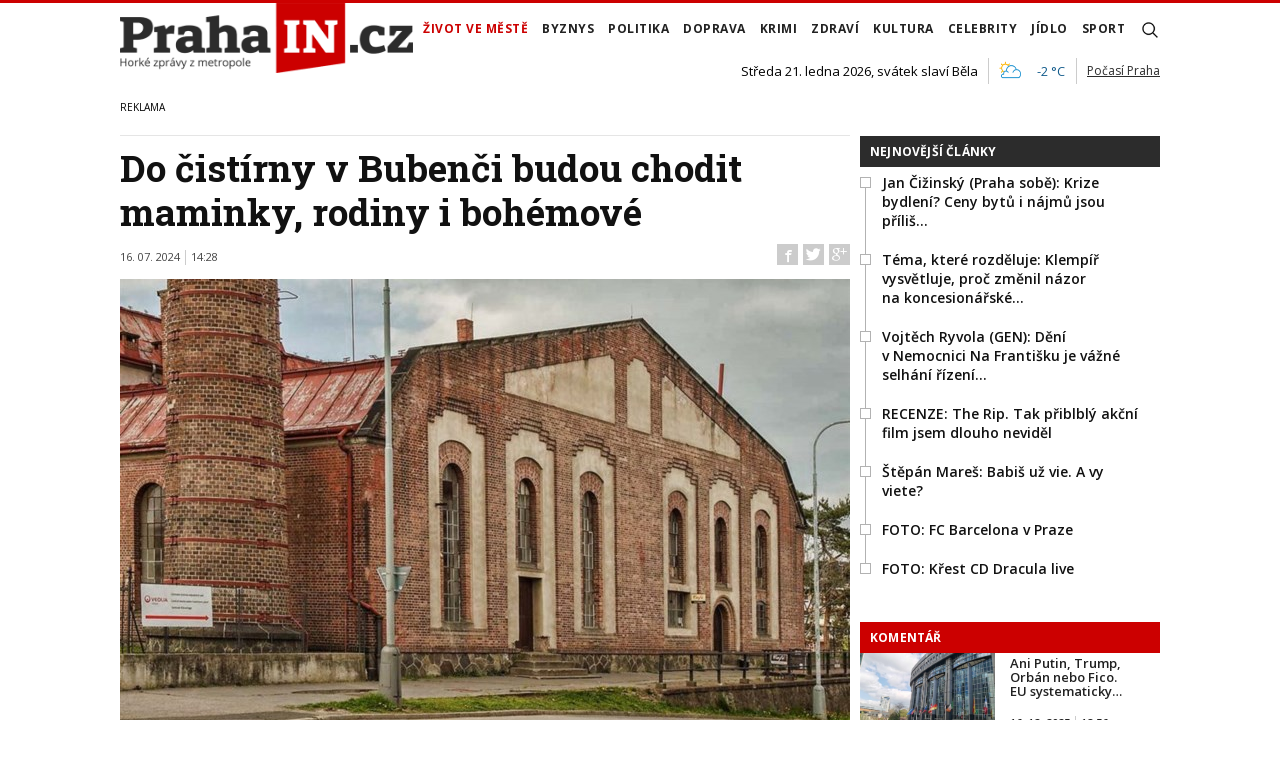

--- FILE ---
content_type: text/html; charset=utf-8
request_url: https://www.prahain.cz/zivot-ve-meste/do-cistirny-v-bubenci-budou-chodit-maminky-rodiny-i-bohemove-19401.html
body_size: 23382
content:


<!DOCTYPE html>

<html xmlns="http://www.w3.org/1999/xhtml" xmlns:og="http://ogp.me/ns#" xmlns:fb="http://ogp.me/ns/fb#">
<head>
<base href="https://www.prahain.cz" />
<title>
	Do čistírny v Bubenči budou chodit maminky, rodiny i bohémové | PrahaIN
</title><meta http-equiv="content-language" content="cs" /><meta http-equiv="content-type" content="text/html; charset=utf-8" />
<meta name="szn:permalink" content="www.prahain.cz/zivot-ve-meste/do-cistirny-v-bubenci-budou-chodit-maminky-rodiny-i-bohemove-19401.html"/>
<meta name="szn:image" content="https://www.prahain.cz/images/theme/thumbs/szn/20231221134128_Image.ashx_2.jpeg"/>
<link rel="image_src" href="https://www.prahain.cz/images/theme/img4fb/20231221134128_Image.ashx_2.jpeg" />
<meta property="twitter:card" content="summary_large_image"/><meta name="viewport" content="width=device-width, initial-scale=1.0" />
<meta property="twitter:image:src" content="https://www.prahain.cz/images/theme/img4fb/20231221134128_Image.ashx_2.jpeg"/>
<meta property="og:image" content="https://www.prahain.cz/images/theme/img4fb/20231221134128_Image.ashx_2.jpeg"/>
<meta property="og:image:width" content="730"/>
<meta property="og:image:height" content="382"/><meta id="metaRobots" name="robots" content="all" /><meta name="format-detection" content="telephone=no" /><link rel="icon" type="image/png" href="../images/assets/favicon/favicon32.png" sizes="32x32" />
<meta property="twitter:title" content="Do čistírny v Bubenči budou chodit maminky, rodiny i bohémové"/><link rel="alternate" type="application/rss+xml" title="RSS" href="//dev.prahain.cz/rss.xml" /><link rel="preconnect" href="https://fonts.googleapis.com" /><link rel="preconnect" href="https://fonts.gstatic.com" crossorigin="" /><link href="https://fonts.googleapis.com/css2?family=Open+Sans:ital,wght@0,300;0,400;0,500;0,600;0,700;0,800;1,300;1,400;1,500;1,600;1,700;1,800&amp;family=Roboto+Slab:wght@100;300;400;500;600;700;800;900&amp;display=swap" rel="stylesheet" />
	<script type="text/javascript" src="js/fce.js?21"></script>
	
<script type="text/javascript">
	var icuPageSection = 'zivot-ve-meste',
		icuDisablePersonalizedAds = false,
		sznUser=false;
</script>
<!-- ========================================================= 
     00. - sznUser=both 20251218.0.1.GEM CM_CMP
     ========================================================= -->
<!-- =========================================================
     0. PRECONNECT & PREFETCH (Optimalizace rychlosti)
     ========================================================= -->
<link rel="dns-prefetch" href="//pagead2.googlesyndication.com">
<link rel="dns-prefetch" href="//securepubads.g.doubleclick.net">
<link rel="dns-prefetch" href="//www.googletagmanager.com">

<link rel="preconnect" href="https://pagead2.googlesyndication.com" crossorigin>
<link rel="preconnect" href="https://securepubads.g.doubleclick.net" crossorigin>
<link rel="preconnect" href="https://www.googletagmanager.com" crossorigin>

<!-- =========================================================
     1. GCMv2 DEFAULT CONFIG (Musí být úplně nahoře!)
     ========================================================= -->
<script>
  var sspLinkExists = true;
  window.dataLayer = window.dataLayer || [];
  function gtag(){ dataLayer.push(arguments); }

  // Výchozí stav – vše DENIED, čekáme na update z CMP
  gtag('consent','default',{
    'ad_storage':'denied',
    'analytics_storage':'denied',
    'ad_user_data':'denied',
    'ad_personalization':'denied',
    'wait_for_update':500
  });

  // Bezpečnostní pojistka pro v2
  gtag('set','ads_data_redaction',true);
</script>

<!-- =========================================================
     2. CONSENTMANAGER CMP (Semi-automatic)
     ========================================================= -->
<script type="text/javascript" data-cmp-ab="1" src="https://cdn.consentmanager.net/delivery/js/semiautomatic.min.js" data-cmp-cdid="9639d63932272" data-cmp-host="b.delivery.consentmanager.net" data-cmp-cdn="cdn.consentmanager.net" data-cmp-codesrc="0"></script>

<!-- =========================================================
     3. GA4 (GTAG.js)
     ========================================================= -->
<script async src="https://www.googletagmanager.com/gtag/js?id=G-6GE6YG2TDG"></script>
<script>
  // gtag/dataLayer už jsou definované výše v GCMv2 bloku
  gtag('js',new Date());
  gtag('config','G-6GE6YG2TDG');
</script>

<!-- =========================================================
     4. další partneři
     ========================================================= -->
<script src="https://ssp.seznam.cz/static/js/ssp.js"></script><!-- =========================================================
     00 - sznUser=false 20251218.0.1.GEM CM_CMP
     ========================================================= -->
<!-- =========================================================
     4. GOOGLE AD MANAGER (GPT.js)
     ========================================================= -->
<script async src="https://securepubads.g.doubleclick.net/tag/js/gpt.js"></script>
<script>
  window.googletag = window.googletag || {cmd: []};

  googletag.cmd.push(function() {
    var pubads = googletag.pubads();

    // Získání ID z cookie __gads pro targeting
    // 20251106 14.0.GEM: Ponecháno beze změny. PPID nastavení.
    const gadsCookie = document.cookie
      .split('; ')
      .find(row => row.startsWith('__gads='))
      ?.split('=')[1];

    if (gadsCookie) {
      googletag.pubads().setPublisherProvidedId(gadsCookie);
    }

    //
    // Mappingy slotů
    //
    // ===== FINÁLNÍ SIZE MAPPINGY (NA ZÁKLADĚ MĚŘENÍ A STRATEGIE - OPRAVENO) =====
    //

    // Mapping pro hlavní horizontální bannery (Leaderboard)
    var horizontalBannerMapping = googletag.sizeMapping()
      .addSize([0, 0], [])
      .addSize([320, 0], [[320, 100], [300, 100], [320, 50], [300, 50]])
      .addSize([728, 0], [[728, 90], [336, 280], [300, 250]])
      .addSize([992, 0], [[970, 310], [970, 250], [970, 90], [728, 90]])
      .build();

    // Mapping pro Skyscraper v článku. Aktivní POUZE od 992px.
    var articleSkyScraperMapping = googletag.sizeMapping()
      .addSize([0, 0], [])
      .addSize([992, 0], [[300, 600], [160, 600], [300, 250]])
      .build();

    // MAPPING PRO JEDNOTKY V ČLÁNKU (BAB) - max. šířka 660px
    var inArticleBottomMapping = googletag.sizeMapping()
      .addSize([0, 0], [])
      .addSize([320, 0], ['fluid', [320, 480], [300, 250], [336, 280], [320, 100], [300, 100], [320, 50], [300, 50]])
      .addSize([480, 0], ['fluid', [320, 480], [480, 320], [468, 60], [336, 280], [300, 250]])
      .addSize([728, 0], ['fluid', [580, 400], [480, 320], [336, 280], [300, 250]]) // Max šířka je 580px
      .build();

    // MAPPING JEN PRO PI_BA_ART (bez fluid)
    var baArtMapping = googletag.sizeMapping()
      .addSize([0, 0], [])
      .addSize([320, 0], [[300, 250], [336, 280], [320, 100], [300, 100], [320, 50], [300, 50]])
      .addSize([480, 0], [[480, 320], [468, 60], [336, 280], [300, 250]])
      .addSize([728, 0], [[580, 400], [480, 320], [336, 280], [300, 250]]) // Max šířka 580px
      .build();

    // MAPPING PRO FULLWIDTH JEDNOTKU (BBB)
    var fullwidthBottomMapping = googletag.sizeMapping()
      .addSize([0, 0], [])
      .addSize([320, 0], ['fluid', [320, 480], [300, 250], [336, 280], [320, 100], [300, 100], [320, 50], [300, 50]])
      .addSize([480, 0], ['fluid', [320, 480], [480, 320], [468, 60], [336, 280], [300, 250]])
      .addSize([728, 0], ['fluid', [728, 90], [580, 400], [480, 320], [336, 280], [300, 250]])
      .addSize([992, 0], ['fluid', [970, 310], [970, 250], [728, 90], [580, 400], [480, 320], [336, 280], [300, 250]])
      .build();

    //
    // ===== FINÁLNÍ DEFINICE SLOTŮ =====
    //

    // Horní Leaderboard v článku
    googletag.defineSlot(
      '/23310023448/PI_LEA_ART',
      [[970, 310], [970, 250], [970, 90], [728, 90], [336, 280], [300, 250], [320, 100], [300, 100], [320, 50], [300, 50]],
      'div-gpt-ad-1753112101078-0'
    ).defineSizeMapping(horizontalBannerMapping).addService(googletag.pubads());

    // Skyscraper v článku (pouze desktop)
    googletag.defineSlot(
      '/23310023448/PI_SS_ART_1',
      [[300, 600], [160, 600], [300, 250]],
      'div-gpt-ad-1753112698368-0'
    ).defineSizeMapping(articleSkyScraperMapping).addService(googletag.pubads());

    // Bottom Article Board (BAB) - OMEZENÝ MAPPING + fluid
    googletag.defineSlot(
      '/23310023448/PI_BAB_ART',
      ['fluid', [580, 400], [480, 320], [468, 60], [336, 280], [320, 480], [300, 250], [320, 100], [300, 100], [320, 50], [300, 50]],
      'div-gpt-ad-1753113133484-0'
    ).defineSizeMapping(inArticleBottomMapping).addService(googletag.pubads());

    // Bottom Wallpaper (BA) - VLASTNÍ MAPPING (bez fluid)
    googletag.defineSlot(
      '/23310023448/PI_BA_ART',
      [[580, 400], [480, 320], [468, 60], [336, 280], [300, 250], [320, 100], [300, 100], [320, 50], [300, 50]],
      'div-gpt-ad-1753114477551-0'
    ).defineSizeMapping(baArtMapping).addService(googletag.pubads());

    // Big Bottom Banner (BBB) - FULLWIDTH MAPPING + fluid
    googletag.defineSlot(
      '/23310023448/PI_BBB_ART',
      ['fluid', [970, 310], [970, 250], [728, 90], [580, 400], [480, 320], [468, 60], [336, 280], [320, 480], [300, 250], [320, 100], [300, 100], [320, 50], [300, 50]],
      'div-gpt-ad-1753114986394-0'
    ).defineSizeMapping(fullwidthBottomMapping).addService(googletag.pubads());

    //
    // Společné nastavení
    //
    googletag.pubads().enableLazyLoad({
      fetchMarginPercent: 150,
      renderMarginPercent: 5,
      mobileScaling: 1.2
    });
    googletag.pubads().enableSingleRequest();
    googletag.pubads().collapseEmptyDivs();
    googletag.enableServices();

  });  // konec googletag.cmd.push
</script>

<!-- Caroda video player -->
<script src="https://publisher.caroda.io/videoPlayer/caroda.min.js?ctok=0f18e94b05474967666a52" crossorigin="anonymous" defer></script>

<!-- EndOf sznUser=false only v20251218 (20251229 oprava var_map PI_BA_ART --><link id="mstyles" type="text/css" rel="stylesheet" href="../css/style.css" />
<script src="//d.seznam.cz/recass/js/sznrecommend-measure.min.js" data-webid="696"></script>

<script src="//d.seznam.cz/recass/js/sznrecommend.min.js"></script>

<script type="text/javascript" src="//d21-a.sdn.cz/d_21/sl/3/loader.js"></script>
<meta name="description" content="Nejlepší nabídku nakonec podal spolek Petrohradský kolektiv, pod jehož taktovkou začne občerstvení v bubenečské čistírně fungovat od konce letošního srpna." /></head>
<body id="bd">
    <form method="post" action="/zivot-ve-meste/do-cistirny-v-bubenci-budou-chodit-maminky-rodiny-i-bohemove-19401.html" id="form1">
<div class="aspNetHidden">
<input type="hidden" name="__EVENTTARGET" id="__EVENTTARGET" value="" />
<input type="hidden" name="__EVENTARGUMENT" id="__EVENTARGUMENT" value="" />
<input type="hidden" name="__VIEWSTATE" id="__VIEWSTATE" value="/[base64]" />
</div>

<script type="text/javascript">
//<![CDATA[
var theForm = document.forms['form1'];
if (!theForm) {
    theForm = document.form1;
}
function __doPostBack(eventTarget, eventArgument) {
    if (!theForm.onsubmit || (theForm.onsubmit() != false)) {
        theForm.__EVENTTARGET.value = eventTarget;
        theForm.__EVENTARGUMENT.value = eventArgument;
        theForm.submit();
    }
}
//]]>
</script>


<script src="/WebResource.axd?d=vxoGIo6TtxLG7s_L9S_dh2TVSE7QCxwfRYtQ6zNT4szhBmwIW2AEGM2FvECRDeB-4fZaEq5XsIdUIkHIrRquJLCSgteb6dxdyeljuDLtuLQ1&amp;t=638286137964787378" type="text/javascript"></script>


<script type="text/javascript">
//<![CDATA[
function volaniServeru(arg, context){WebForm_DoCallback('ctl00',arg,odpovedServeru,"",null,false); }//]]>
</script>

<div class="aspNetHidden">

	<input type="hidden" name="__VIEWSTATEGENERATOR" id="__VIEWSTATEGENERATOR" value="7AA0C435" />
	<input type="hidden" name="__SCROLLPOSITIONX" id="__SCROLLPOSITIONX" value="0" />
	<input type="hidden" name="__SCROLLPOSITIONY" id="__SCROLLPOSITIONY" value="0" />
</div>
	<div id="msgPlace" class="jGrowl center"></div>
	<div id="clona"></div>
	
	<div id="dimensions"></div>
	<div id="adm-info"></div>

	<div id="fb-root"></div>
	<script async defer crossorigin="anonymous" src="https://connect.facebook.net/cs_CZ/sdk.js#xfbml=1&version=v12.0" nonce="ZdR329ow"></script>

	<div class="page">

		<nav>
			<div class="wrapper">

				<div id="pnlLogo" class="pnl-logo">
					<div id="logo"><a href="https://www.prahain.cz"><span>PrahaIN</span></a></div>

</div>
				<div id="mMenu" class="main-menu-cont">
				<ul id="main-menu">
				<li class="sel"><a class="sel" href="https://www.prahain.cz/zivot-ve-meste/">Život ve&nbsp;městě</a></li>
				<li><a href="https://www.prahain.cz/byznys/">Byznys</a></li>
				<li><a href="https://www.prahain.cz/politika/">Politika</a></li>
				<li><a href="https://www.prahain.cz/doprava/">Doprava</a>
					<ul>
					</ul>
				</li>
				<li><a href="https://www.prahain.cz/krimi/">Krimi</a>
					<ul>
					</ul>
				</li>
				<li><a href="https://www.prahain.cz/zdravi/">Zdraví</a></li>
				<li><a href="https://www.prahain.cz/kultura/">Kultura</a>
					<ul>
					</ul>
				</li>
				<li><a href="https://www.prahain.cz/celebrity/">Celebrity</a></li>
				<li><a href="https://www.prahain.cz/jidlo/">Jídlo</a></li>
				<li><a href="https://www.prahain.cz/sport/">Sport</a>
					<ul>
					</ul>
				</li>
<li class="mobile-only"><a href="https://www.prahain.cz/komentare/">Komentáře</a></li>			</ul>

</div>

				<div class="mob-menu-btn"><span></span><span></span><span></span><span></span></div>
				<div class="menu-srch-ic"><span>search</span></div>

				<div id="pnlPageInfo" class="pnl-page-info">
	<div class="svatek">Středa 21. ledna 2026, svátek slaví Běla</div><div class="pocasi-container"><script type="text/javascript" src="//www.in-pocasi.cz/pocasi-na-web/pocasi-na-web.php?typ=light&amp;layout=pruh&amp;region=14&amp;barva-den=222222&amp;barva-teplota=125b8b&amp;dni=1"></script><a target="_blank" href="//www.in-pocasi.cz/predpoved-pocasi/cz/praha/praha-324/" title="In-počasí">Počasí Praha</a></div>

</div>

				<div id="userArea" class="user-area">

</div>

				<div class="srch-cont">
					<div id="pnlSrch" class="gcse-srch-frm">
			<script async src="https://cse.google.com/cse.js?cx=9a1993e0fb30339a1"></script>
		<div class="gcse-searchbox-only" data-resultsurl="https://www.prahain.cz/vyhledavani/"></div>

</div><!--.gcse-srch-frm-->
				</div><!--.srch-cont-->

			</div><!--.wrapper-->
		</nav>

		<div id="bannerLB" class="leaderboard advert"><!-- /23310023448/PI_LEA_ART -->
<div id="advert-prahain" style="width:1px; height:1px; overflow:hidden; visibility:hidden;"></div>
<div id='div-gpt-ad-1753112101078-0' style='min-width: 300px; min-height: 50px;'>
  <script>
    googletag.cmd.push(function() { googletag.display('div-gpt-ad-1753112101078-0'); });
  </script>
</div></div>

		<div id="pnlArticleTitle" class="h1-title-container">

</div>

		<div class="page-body">

			

	

	<div class="column-container part-top">
		<div id="cphTELO_pnlMainTop" class="column-content">
		<span class="clk-detail-top-line"></span>
			<div class="h1-title-container"><h1 class="article-title">Do&nbsp;čistírny v&nbsp;Bubenči budou chodit maminky, rodiny i&nbsp;bohémové</h1></div>

		<div id="article" class="container">

				<div class="tools">16. 07. 2024<i class="tls-sep"></i>14:28
					<div class="fblb-cont">
						<div class="fb-like" data-href="https://www.prahain.cz/zivot-ve-meste/do-cistirny-v-bubenci-budou-chodit-maminky-rodiny-i-bohemove-19401.html" data-width="" data-layout="button_count" data-action="like" data-size="small" data-share="false"></div>
					</div><!--.fblb-cont-->
					<div class="socnet-iconz">
						<a class="socnet thisclk icon-facebook like-button s_facebook"><span>Facebook</span></a>
						<a class="socnet thisclk icon-twitter like-button s_twitter"><span>Twitter</span></a>
						<a class="socnet thisclk icon-googleplus like-button s_plus"><span>Google Plus</span></a>
					</div><!-- .socnet-iconz -->
				</div><!-- .tools -->
					<div class="clk-image">
						<img src="https://www.prahain.cz/images/theme/20231221134128_Image.ashx_2.jpeg" alt="Do&nbsp;čistírny v&nbsp;Bubenči budou chodit maminky, rodiny i&nbsp;bohémové" width="730" height="455" class="img-responsive" />
					<div class="img-info-down"><span>foto:</span> Stará čistírna odpadních vod 1906, pro média<span class="sep">/</span>Stará čistírna odpadních vod</div>
					</div><!-- .clk-image -->
				<p class="clk-perex">Od&nbsp;1. srpna 2024 převezme společnost Trade centre Praha (TCP) kompletně správu Staré čistírny odpadních vod v&nbsp;Bubenči. Aby byl přechod plynulý, už v&nbsp;květnu začala společnost s&nbsp;hledáním nového provozovatele zdejší kavárny a&nbsp;baru. Vítězem se&nbsp;stal spolek Petrohradská kolektiv, který chce kromě&nbsp;kvalitního občerstvení nabídnout i&nbsp;umění.</p>
				<p>V současné době je areál industriální památky v&nbsp;Bubenči možné navštívit v rámci prohlídek, které návštěvníkům nabízejí pohled na původní prostory i pozůstatky původních technologií. Více informací nabízí web <a href="//www.staracistirna.cz/index.asp" target="_blank">staracistirna.cz</a>. V areálu funguje od roku 2014 také kavárna, která kromě kávy nabízí i drobné občerstvení a v jejích prostorech je možné pořádat menší akce. Vstup je do ní umožněn jak z ulice, tak i přímo z prohlídky. Právě pro ni našlo hlavní město prostřednictvím společnost TCP nového nájemce.</p>
<p>Tomu původnímu, spolku Továrna, už vloni neprodloužilo smlouvu. Jak jsme informovali <a href="../zivot-ve-meste/praha-neprodlouzi-pronajem-stare-cistirny-odpadnich-vod-celi-kritice-16231.html" target="_blank">ZDE</a>, postup města kritizoval ČNK ICOMOS, podle kterého magistrát dostatečně nevyjasnil, jak bude s památkou zařazenou na indikativní seznam České republiky pro nominace na zápis do Seznamu světového dědictví UNESCO nakládat.</p>
<p>Cílem otevřeného výběrového řízení, které probíhalo do&nbsp;poloviny června, bylo najít nájemce, který kromě&nbsp;občerstvení a&nbsp;nápojů nabídne i&nbsp;společenské akce. Dle plného znění výběrového řízení webu <a href="//tenderarena.cz/dodavatel/seznam-profilu-zadavatelu/detail/Z0001608/zakazka/706348" target="_blank">Tender arena</a>, bude součástí smlouvy o&nbsp;pronájmu prostor kavárny a&nbsp;stodoly a&nbsp;předzahrádka pro&nbsp;asi 3 stoly.</p>
<h3>Petrohradský kolektiv naváže na&nbsp;letité zkušenosti</h3>
<p>Nejlepší nabídku nakonec podal spolek Petrohradská kolektiv, pod&nbsp;jehož taktovkou začne občerstvení v&nbsp;bubenečské čistírně fungovat od&nbsp;konce letošního srpna. Jak je uvedeno v&nbsp;<a href="//praha.eu/w/stara-cistirna-v-bubenci-dostane-ve-spolupraci-s-petrohradska-kolektiv-novy-kulturni-zivot-i-kavarnu" target="_blank">tiskové zprávě</a> magistrátu, kromě&nbsp;nejvyššího nájemného nabídl vítěz řízení také silný dramaturgický záměr a&nbsp;letité zkušenosti s&nbsp;provozováním úspěšného kulturního centra.</p>
<p>„Kolektiv z&nbsp;Petrohradské nám pomůže realizovat naší vizi, kdy do&nbsp;areálu budou za&nbsp;kulturou a&nbsp;odpočinkem chodit maminky s&nbsp;dětmi přes&nbsp;den, rodiny o&nbsp;víkendech i&nbsp;bohémové po&nbsp;večerech,“ sdělil ve&nbsp;zprávě budoucí šéf Staré čistírny Cyril Holub.</p>
	<div class="related-articles">
		<h2 class="ra-title xs-12">Psali jsme</h2>
		<div class="xl-12 lg-12 md-12 sm-12 xs-12 related-article-cont">
			<div class="related-article ra-alone container">
				<div class="related-article-image xl-4 lg-4 md-4 sm-4 xs-5">
					<a href="https://www.prahain.cz/zivot-ve-meste/debaty-o-budoucnosti-macharova-namesti-pokracuji-19386.html"><img src=" images/theme/thumbs/t1-20230316115325_ubytovna-orechovka_2.jpg" alt="Debaty o&nbsp;budoucnosti Macharova náměstí pokračují" width="240" height="150" /></a>
				</div><!-- .related-article-image -->
				<div class="related-article-text xl-8 lg-8 md-8 sm-8 xs-7" onclick=" articleLink('https://www.prahain.cz/zivot-ve-meste/debaty-o-budoucnosti-macharova-namesti-pokracuji-19386.html')">
					<h2><a href="https://www.prahain.cz/zivot-ve-meste/debaty-o-budoucnosti-macharova-namesti-pokracuji-19386.html">Debaty o&nbsp;budoucnosti Macharova náměstí pokračují</a></h2>
					<p class="ra-perex">Macharovo náměstí ve&nbsp;Střešovicích je předmětem debat už od&nbsp;roku 2017. Právě tehdy začala radnice se&nbsp;snahou místo zvelebit a&nbsp;zrekonstruovat.&#8230;</p>
				<div class="panel tools">
					<div class="tls-dtm">15. 07. 2024<i class="tls-sep"></i>12:11</div>
					<a class="sekce" href="https://www.prahain.cz/zivot-ve-meste/">Život ve městě</a>
				</div><!--.panel.tools-->
				</div><!--.related-article-text-->
			</div><!--.related-article-->
		</div><!--.related-article-cont-->
	</div><!--.related-articles-->

<h3>Z&nbsp;Bubenče se&nbsp;stane pulzující umělecké centrum</h3>
<p>Nový nájemce totiž provozuje rezidenci pro&nbsp;zahraniční umělce v&nbsp;areálu nedaleké Chittussiho nemocnice. Jedním ze&nbsp;záměrů je pak oba provozy propojit a&nbsp;navázat na&nbsp;znalost blízkého okolí. Projekt Petrohradská kolektiv byl dle <a href="//petrohradskakolektiv.com/PROJECT" target="_blank">webu</a> založen v&nbsp;roce 2015 jako ateliérový komplex pro&nbsp;umělce, designéry a&nbsp;tvůrce z&nbsp;příbuzných oborů.</p>
<p>Za&nbsp;projektem, který letos oslavil devátou sezónu, stojí zakladatelé Edita Štrajtová a&nbsp;Daniel Konopáč, kterým se&nbsp;podařilo vytvořit platformu mezioborové spolupráce tuzemské i&nbsp;zahraniční umělecké scény.</p>
<p>„Máme velkou radost z&nbsp;příležitosti být součástí nového týmu v&nbsp;objektu Národní kulturní památky Stará čistírna odpadních vod Bubeneč a&nbsp;podílet se&nbsp;na&nbsp;projektu nového kulturního, uměleckého a&nbsp;gastro spotu Čistírna poblíž Stromovky, navazujícího na&nbsp;naše aktivity kulturní platformy Petrohradská kolektiv. O&nbsp;to více, že objekt Staré čistírny leží v&nbsp;těsné blízkostí umělecké komunity našeho nedávno otevřeného centra uměleckých rezidencí a&nbsp;tvůrčího prostoru Tusculum Prague sídlící v&nbsp;areálu Chittussiho nemocnice. Věříme, že naše desetileté zkušenosti s&nbsp;dočasným využitím budov a&nbsp;rozvojem kulturní a&nbsp;umělecké platformy Petrohradská kolektiv na&nbsp;Praze 10 budou cenným přínosem pro&nbsp;vytvoření nového, pulzujícího centra současné pražské kulturní a&nbsp;umělecké scény v&nbsp;pražské Bubenči,“ uvedl ve&nbsp;zprávě předseda spolku Petrohradská kolektiv Daniel Konopáč.</p>
<h3>Areál se&nbsp;má otevřít veřejnosti</h3>
<p>Významnou roli při&nbsp;posuzování nabídek hrál podnikatelský koncept a&nbsp;referencemi podpořená schopnost vytvořit ve&nbsp;Staré čistírně přirozené zázemí pro&nbsp;kulturu a&nbsp;relaxaci a&nbsp;přitáhnout tak lidi z&nbsp;blízkého okolí i&nbsp;celé Prahy. K provozní části konceptu bylo přihlíženo z 20 procent. Stejnou váhu měl dramaturgický záměr a reference. Zbylá 40procentní váha byla tvořena nabídkovou cenou. Nájemné bude tvořené obratovou a pevnou složkou. Zatímco pevnou složku navrhl v rámci soutěže zájemce, obratové nájemné je určeno jako 7procentní část z měsíčního obratu provozovny.</p>
<p>„Chceme areál v&nbsp;co největší míře otevřít veřejnosti. Věříme, že dosavadní zkušenosti a&nbsp;renomé našeho nového nájemce pomůžou tomu, aby Starou čistírnu a&nbsp;její jedinečný genius loci (znovu) objevila. Oblast Papírenské ulice je momentálně v&nbsp;podstatě okrajová, nijak zvlášť lákavá a&nbsp;nerezidenční oblast,” dodal v&nbsp;tiskové zprávě Cyril Holub.</p>
<p>Stará čistírna odpadních vod v Praze Bubenči slouží mimo jiné jako významný doklad historie architektury, techniky a vodohospodářství. Postavena byla v letech 1901 až 1906 jakožto poslední článek pražské stokové sítě a svému účelu, čištění většiny odpadních vody města, sloužila až do roku 1967, kdy ji nahradila Ústřední čistírna odpadních vod na Císařském ostrově.</p>
				<div class="cistic"></div>
				<div id="end-of-article-marker"></div>

<div class="bottom-article-banner advert"><!-- /23310023448/PI_BAB_ART -->
<div id='div-gpt-ad-1753113133484-0' style='min-width: 728px; min-height: 60px;'>
  <script>
    googletag.cmd.push(function() { googletag.display('div-gpt-ad-1753113133484-0'); });
  </script>
</div></div><!-- .bottom-article-banner -->
				<div class="tools after-text">autor: <a href="https://www.prahain.cz/autor/tiskova-zprava-a-houbova.htm" class="clkAutor">Tisková zpráva, A. Houbová</a>
					<div class="socnet-iconz">
						<a class="socnet thisclk icon-facebook like-button s_facebook"><span>Facebook</span></a>
						<a class="socnet thisclk icon-twitter like-button s_twitter"><span>Twitter</span></a>
						<a class="socnet thisclk icon-googleplus like-button s_plus"><span>Google Plus</span></a>
					</div><!-- .socnet-iconz -->
				</div><!-- .tools -->
				<div class="cistic"></div>
		</div><!-- #article.container -->

				<h2 class="sekce-title"><span>Tagy</span></h2>
			<div id="kws-tags">
				<a class="kws-tag" href="https://www.prahain.cz/tagy/stara-cistirna-odpadnich-vod.htm">Stará čistírna odpadních vod<span>, </span></a>
				<a class="kws-tag" href="https://www.prahain.cz/tagy/bubenec.htm">Bubeneč<span>, </span></a>
				<a class="kws-tag" href="https://www.prahain.cz/tagy/najemce.htm">Nájemce<span>, </span></a>
				<a class="kws-tag" href="https://www.prahain.cz/tagy/novy-provozovatel.htm">nový provozovatel<span>, </span></a>
				<a class="kws-tag" href="https://www.prahain.cz/tagy/obcerstveni.htm">občerstvení<span>, </span></a>
				<a class="kws-tag" href="https://www.prahain.cz/tagy/petrohradska-kolektiv.htm">Petrohradská kolektiv<span>, </span></a>
				<a class="kws-tag" href="https://www.prahain.cz/tagy/umeni.htm">umění<span>, </span></a>
				<div class="cistic"></div>
			</div><!-- #kws-tags -->
				<h2 class="block-title">Speciály</h2>
			<div class="theme-box-container">
				<div class="theme-box xl-4 lg-4 md-4 sm-4 xs-12"><a href="https://www.prahain.cz/tagy/kudy-kracel-zlocin.htm"><img src="images/box-kudy-kracel-zlocin.jpg" width="400" height="150" alt="Kudy kráčel zločin" class="img-responsive" /></a></div>
				<div class="theme-box xl-4 lg-4 md-4 sm-4 xs-12"><a href="https://www.prahain.cz/tagy/tajnosti-slavnych.htm"><img src="images/box-tajnosti-slavnych.jpg" width="400" height="150" alt="Tajnosti slavných" class="img-responsive" /></a></div>

				</div><!--.theme-box-container-->

</div>
		<div id="cphTELO_pnlSideTop" class="column-side column-side-top">
					<div class="rsekce tops-time">
					<div class="block-title-cont rvrz"><h2 class="block-title">Nejnovější články</h2></div>
					
			<div class="article tops-clk" onclick="articleLink('https://www.prahain.cz/politika/jan-cizinsky-praha-sobe-krize--26083.html')">
				<div class="sq-style">
				<h3><a href="https://www.prahain.cz/politika/jan-cizinsky-praha-sobe-krize--26083.html">Jan Čižinský (Praha sobě): Krize bydlení? Ceny bytů i&nbsp;nájmů jsou příliš&#8230;</a></h3>
			</div><!--.sq-style-->
			</div><!--.article-->
			<div class="article tops-clk" onclick="articleLink('https://www.prahain.cz/politika/tema-ktere-rozdeluje-klempir-v-26092.html')">
				<div class="sq-style">
				<h3><a href="https://www.prahain.cz/politika/tema-ktere-rozdeluje-klempir-v-26092.html">Téma, které rozděluje: Klempíř vysvětluje, proč změnil názor na&nbsp;koncesionářské&#8230;</a></h3>
			</div><!--.sq-style-->
			</div><!--.article-->
			<div class="article tops-clk" onclick="articleLink('https://www.prahain.cz/politika/vojtech-ryvola-gen-deni-v-nemo-26082.html')">
				<div class="sq-style">
				<h3><a href="https://www.prahain.cz/politika/vojtech-ryvola-gen-deni-v-nemo-26082.html">Vojtěch Ryvola (GEN): Dění v&nbsp;Nemocnici Na&nbsp;Františku je vážné selhání řízení&#8230;</a></h3>
			</div><!--.sq-style-->
			</div><!--.article-->
			<div class="article tops-clk" onclick="articleLink('https://www.prahain.cz/kultura/recenze-the-rip-tak-priblbly-a-26066.html')">
				<div class="sq-style">
				<h3><a href="https://www.prahain.cz/kultura/recenze-the-rip-tak-priblbly-a-26066.html">RECENZE: The Rip. Tak přiblblý akční film jsem dlouho neviděl</a></h3>
			</div><!--.sq-style-->
			</div><!--.article-->
			<div class="article tops-clk" onclick="articleLink('https://www.prahain.cz/politika/stepan-mares-babis-uz-vie-a-vy-26089.html')">
				<div class="sq-style">
				<h3><a href="https://www.prahain.cz/politika/stepan-mares-babis-uz-vie-a-vy-26089.html">Štěpán Mareš: Babiš už vie. A&nbsp;vy viete?</a></h3>
			</div><!--.sq-style-->
			</div><!--.article-->
			<div class="article tops-clk" onclick="articleLink('https://www.prahain.cz/fotogalerie/fc-barcelona-v-praze-1440.html')">
				<div class="sq-style">
				<h3><a href="https://www.prahain.cz/fotogalerie/fc-barcelona-v-praze-1440.html">FOTO: FC Barcelona v&nbsp;Praze</a></h3>
			</div><!--.sq-style-->
			</div><!--.article-->
			<div class="article tops-clk" onclick="articleLink('https://www.prahain.cz/fotogalerie/krest-cd-dracula-live-1439.html')">
				<div class="sq-style">
				<h3><a href="https://www.prahain.cz/fotogalerie/krest-cd-dracula-live-1439.html">FOTO: Křest CD Dracula live</a></h3>
			</div><!--.sq-style-->
			</div><!--.article-->


				</div><!-- .rsekce -->
				<div class="rsekce">
					<div class="block-title-cont rvrz clrR"><h2 class="block-title">Komentář</h2></div>
					
		<div class="comment-clk xl-12 lg-12 md-12 sm-12 xs-12">
			<div class="article container">
				<div class="clk-image">
					<a href="https://www.prahain.cz/komentare/ani-putin-trump-orban-nebo-fico-eu-systematicky-rozklada-evropska-komise-vcele-sursulou-von-der-leyen-25726.html"><img src="images/theme/thumbs/t1-20231018155332_evropsky-parlament-2_2.jpg" alt="Ani Putin, Trump, Orbán nebo Fico. EU&nbsp;systematicky&#8230;" width="270" height="170" class="img-responsive" /></a>
				</div><!-- .clkImage -->
				<div class="clk-content">
					<h2><a href="https://www.prahain.cz/komentare/ani-putin-trump-orban-nebo-fico-eu-systematicky-rozklada-evropska-komise-vcele-sursulou-von-der-leyen-25726.html">Ani Putin, Trump, Orbán nebo Fico. EU&nbsp;systematicky&#8230;</a></h2>
					<div class="panel tools">
						<div class="tls-dtm">16. 12. 2025<i class="tls-sep"></i>18:56</div>
					</div><!-- .tools -->
				</div><!--.clk-content-->
			</div><!-- .article -->
		</div><!-- .comment-clk -->

		<div class="after-container-tight-link ta-r clrR"><a href="https://www.prahain.cz/komentare/">další komentáře</a></div>

				</div><!-- .rsekce -->
				<div class="rsekce">
					<div class="block-title-cont rvrz"><h2 class="block-title">Fotogalerie</h2></div>
					
		<div class="side-gallery xl-12 lg-12 md-12 sm-12 xs-12">
			<h2><a href="https://www.prahain.cz/fotogalerie/fc-barcelona-v-praze-1440.html">FC Barcelona v Praze</a></h2>
			<div class="container side-gallery-cont">
				<div class="side-gal-item xl-6 lg-6 md-6 sm-6 xs-12">
					<a href="https://www.prahain.cz/fotogalerie/fc-barcelona-v-praze-1440.html" title="FC Barcelona v Praze">
						<img src="https://www.prahain.cz/images/gallery/t1-20260120151605_a1.jpg" alt="FC Barcelona v Praze" width="130" height="90" class="img-responsive" />
					</a>
				</div><!--.side-gal-item-->
				<div class="side-gal-item xl-6 lg-6 md-6 sm-6 xs-12">
					<a href="https://www.prahain.cz/fotogalerie/fc-barcelona-v-praze-1440.html" title="FC Barcelona v Praze">
						<img src="https://www.prahain.cz/images/gallery/t1-20260120152005_stazeny-soubor-(3).jpg" alt="FC Barcelona v Praze" width="130" height="90" class="img-responsive" />
					</a>
				</div><!--.side-gal-item-->
				<div class="side-gal-item xl-6 lg-6 md-6 sm-6 xs-12">
					<a href="https://www.prahain.cz/fotogalerie/fc-barcelona-v-praze-1440.html" title="FC Barcelona v Praze">
						<img src="https://www.prahain.cz/images/gallery/t1-20260120152005_stazeny-soubor.jpg" alt="FC Barcelona v Praze" width="130" height="90" class="img-responsive" />
					</a>
				</div><!--.side-gal-item-->
				<div class="side-gal-item xl-6 lg-6 md-6 sm-6 xs-12">
					<a href="https://www.prahain.cz/fotogalerie/fc-barcelona-v-praze-1440.html" title="FC Barcelona v Praze">
						<img src="https://www.prahain.cz/images/gallery/t1-20260120151605_a3.jpg" alt="FC Barcelona v Praze" width="130" height="90" class="img-responsive" />
					</a>
				</div><!--.side-gal-item-->
				<div class="cistic"></div>
			</div><!--.side-gallery-cont-->

		</div><!--.side-gallery-->

		<div class="after-container-tight-link ta-r clrR"><a href="https://www.prahain.cz/fotogalerie/">další fotogalerie</a></div>

				</div><!-- .rsekce -->
				<div class="rsekce tops-read">
					<div class="block-title-cont rvrz"><h2 class="block-title">Kauzy PrahaIN.cz</h2></div>
					
			<div class="article tops-clk" onclick="articleLink('https://www.prahain.cz/komentare/pred-28-lety-promluvil-vaclav-havel-o-blbe-nalade-ve-spolecnosti-25589.html')">
				<div class="news-dtm">09. 12. 2025<i class="tls-sep"></i>13:13</div>
				<h3><a href="https://www.prahain.cz/komentare/pred-28-lety-promluvil-vaclav-havel-o-blbe-nalade-ve-spolecnosti-25589.html">Před&nbsp;28 lety promluvil Václav Havel o&nbsp;blbé náladě ve&nbsp;společnosti</a></h3>
			</div><!-- .article -->
			<div class="article tops-clk" onclick="articleLink('https://www.prahain.cz/krimi/nova-obvineni-v-kauze-motol-25573.html')">
				<div class="news-dtm">02. 12. 2025<i class="tls-sep"></i>17:01</div>
				<h3><a href="https://www.prahain.cz/krimi/nova-obvineni-v-kauze-motol-25573.html">Nová obvinění v&nbsp;kauze Motol</a></h3>
			</div><!-- .article -->
			<div class="article tops-clk" onclick="articleLink('https://www.prahain.cz/krimi/takovy-sok-takove-zivotni-zklamani-profesor-pirk-u-soudu-vylicil-chovani-obzalovaneho-kolegy-25558.html')">
				<div class="news-dtm">01. 12. 2025<i class="tls-sep"></i>17:40</div>
				<h3><a href="https://www.prahain.cz/krimi/takovy-sok-takove-zivotni-zklamani-profesor-pirk-u-soudu-vylicil-chovani-obzalovaneho-kolegy-25558.html">„Takový šok, takové životní zklamání.“ Profesor Pirk u&nbsp;soudu vylíčil chování&#8230;</a></h3>
			</div><!-- .article -->
			<div class="article tops-clk" onclick="articleLink('https://www.prahain.cz/krimi/kardiochirurg-netuka-pred-soudem-sest-hodin-vysvetloval-co-se-delo-v-ikem-25485.html')">
				<div class="news-dtm">25. 11. 2025<i class="tls-sep"></i>19:00</div>
				<h3><a href="https://www.prahain.cz/krimi/kardiochirurg-netuka-pred-soudem-sest-hodin-vysvetloval-co-se-delo-v-ikem-25485.html">Kardiochirurg Netuka před&nbsp;soudem šest hodin vysvětloval, co se&nbsp;dělo&#8230;</a></h3>
			</div><!-- .article -->
			<div class="article tops-clk" onclick="articleLink('https://www.prahain.cz/krimi/prazska-radnice-zkontrolovala-it-zakazky-a-nestacila-se-divit-25244.html')">
				<div class="news-dtm">05. 11. 2025<i class="tls-sep"></i>14:20</div>
				<h3><a href="https://www.prahain.cz/krimi/prazska-radnice-zkontrolovala-it-zakazky-a-nestacila-se-divit-25244.html">Pražská radnice zkontrolovala IT zakázky a&nbsp;nestačila se&nbsp;divit</a></h3>
			</div><!-- .article -->

		<div class="after-container-tight-link ta-r clrR"><a href="https://www.prahain.cz/tagy/kauza.htm">další kauzy</a></div>

				</div><!-- .rsekce -->
				<div class="rsekce tops-read">
					<div class="block-title-cont rvrz"><h2 class="block-title">Co řekli?</h2></div>
					
			<div class="article tops-clk" onclick="articleLink('https://www.prahain.cz/politika/vojtech-ryvola-gen-deni-v-nemocnici-na-frantisku-je-vazne-selhani-rizeni-a-politicke-odpovednosti-26082.html')">
				<div class="news-dtm">20. 01. 2026<i class="tls-sep"></i>20:22</div>
				<h3><a href="https://www.prahain.cz/politika/vojtech-ryvola-gen-deni-v-nemocnici-na-frantisku-je-vazne-selhani-rizeni-a-politicke-odpovednosti-26082.html">Vojtěch Ryvola (GEN): Dění v&nbsp;Nemocnici Na&nbsp;Františku je vážné selhání řízení&#8230;</a></h3>
			</div><!-- .article -->
			<div class="article tops-clk" onclick="articleLink('https://www.prahain.cz/politika/ondrej-gros-ods-v-pn-bohnice-doslo-k-zprisneni-zabezpecovacich-opatreni-26070.html')">
				<div class="news-dtm">20. 01. 2026<i class="tls-sep"></i>08:42</div>
				<h3><a href="https://www.prahain.cz/politika/ondrej-gros-ods-v-pn-bohnice-doslo-k-zprisneni-zabezpecovacich-opatreni-26070.html">Ondřej Gros (ODS): V&nbsp;PN Bohnice došlo k&nbsp;zpřísnění zabezpečovacích&#8230;</a></h3>
			</div><!-- .article -->
			<div class="article tops-clk" onclick="articleLink('https://www.prahain.cz/politika/mariana-capkova-praha-sobe-misto-ruseni-bychom-meli-hledat-cesty-jak-jidelnam-pomoci-26069.html')">
				<div class="news-dtm">19. 01. 2026<i class="tls-sep"></i>20:20</div>
				<h3><a href="https://www.prahain.cz/politika/mariana-capkova-praha-sobe-misto-ruseni-bychom-meli-hledat-cesty-jak-jidelnam-pomoci-26069.html">Mariana Čapková (Praha sobě): Místo rušení bychom měli hledat cesty, jak&#8230;</a></h3>
			</div><!-- .article -->

		<div class="after-container-tight-link ta-r clrR"><a href="https://www.prahain.cz/tagy/politici-vlastnimi-slovy.htm">další články</a></div>

				</div><!-- .rsekce -->
				<div class="sticky-banner rsekce rs-ss1">
				<div class="advert">
<!-- /23310023448/PI_SS_ART_1 -->
<div id='div-gpt-ad-1753112698368-0' style='min-width: 120px; min-height: 50px;'>
  <script>
    googletag.cmd.push(function() { googletag.display('div-gpt-ad-1753112698368-0'); });
  </script>
</div></div><!-- .advert -->

				</div><!-- .rsekce -->


</div>
	</div>

	<div class="column-container sep-strip">
		<div id="cphTELO_pnlSep" class="container lg12 md12 sm12 xs12">

</div>
	</div>

	<div class="column-container part-down">
		<div id="cphTELO_pnlMainDown" class="column-content">
				<h2 id="clk-diskuse" class="block-title">Diskuse</h2>
			<div id="pin-szn-diskuse"></div>
<!-- AdSense Related Content
<h2><span style="color: #c00; font-size: 20px; font-family: Arial">DOPORUČUJEME</span></h2>
<span style="color: grey; font-size:12px">(součástí bloku jsou reklamní sdělení, která nejsou redakčního charakteru)</span><br/>
</br>    -->

			<div class="spacer-30"></div>
			<div data-szn-recass-box="{'zone_id': 9921}"></div>
			<div class="spacer-30"></div>

			<h2 class="block-title">Kam dál?</h2>
			<div class="container related-cont">
			<div class="lg6 md6 sm6 xs12 related-column related-column-left">
				<div class="related-item"><div class="related-article-cont" style="background-image:url('https://www.prahain.cz/images/theme/thumbs/t1-20250128133851_hajzly_2.jpg');"><a class="related-article-link" href="https://www.prahain.cz/zivot-ve-meste/a-tenhle-znate-zachody-v-metru-napsaly-ty-nejsmutnejsi-pribehy-21950.html"><p class="related-article-title">„A&nbsp;tenhle znáte?“ Záchody v&nbsp;metru napsaly ty nejsmutnější&#8230;</p></a></div></div><!--.related-item-->
				<div class="related-item"><div class="related-article-cont" style="background-image:url('https://www.prahain.cz/images/theme/thumbs/t1-20241014153259_IMG_8001_2.jpg');"><a class="related-article-link" href="https://www.prahain.cz/zivot-ve-meste/chuchvalce-prachu-hnus-spina-zakaznice-neunesla-pohled-na-zkusebni-kabinku-v-primarku-21793.html"><p class="related-article-title">Chuchvalce prachu, hnus, špína. Zákaznice neunesla pohled&#8230;</p></a></div></div><!--.related-item-->
				<div class="related-item" id="ra-r2b2-code1">
					<div class="related-article-cont">
					</div>
				</div><!--.related-item-->
			</div><!-- .related-column-left -->
			<div class="lg6 md6 sm6 xs12 related-column related-column-right">
				<div class="related-item" id="ra-r2b2-code2">
					<div class="related-article-cont">
					</div>
				</div><!--.related-item-->
				<div class="related-item"><div class="related-article-cont" style="background-image:url('https://www.prahain.cz/images/theme/thumbs/t1-20230119095653_1_2.jpg');"><a class="related-article-link" href="https://www.prahain.cz/zivot-ve-meste/pulnocni-zapisy-nemaji-cenu-cas-podani-prihlasky-na-stredni-skolu-nerozhoduje-21932.html"><p class="related-article-title">Půlnoční zápisy nemají cenu, čas podání přihlášky&#8230;</p></a></div></div><!--.related-item-->
				<div class="related-item"><div class="related-article-cont" style="background-image:url('https://www.prahain.cz/images/theme/thumbs/t1-20230531161907_au1_2.jpg');"><a class="related-article-link" href="https://www.prahain.cz/zivot-ve-meste/na-socialni-sluzby-da-praha-vice-nez-900-milionu-korun-21836.html"><p class="related-article-title">Na&nbsp;sociální služby dá Praha více než 900 milionů korun</p></a></div></div><!--.related-item-->
			</div><!-- .related-column-right -->
			</div><!-- .container.related-cont -->
			<div class="spacer-10"></div>

</div>
		<div id="cphTELO_pnlSideDown" class="column-side article-side-down">
					<div class="sticky-banner rsekce rs-ss2">
				<div class="advert">
<!-- /23310023448/PI_BA_ART -->
<!-- pozor, chyba v pojmenování adunit, jde o BottomWallpaper -->
<div id='div-gpt-ad-1753114477551-0' style='min-width: 300px; min-height: 50px;'>
  <script>
    googletag.cmd.push(function() { googletag.display('div-gpt-ad-1753114477551-0'); });
  </script>
</div>
</div><!-- .advert -->

				</div><!-- .rsekce -->


</div>
	</div>



			<div id="sznBBB" class="footer-banner advert">
				<!-- /23310023448/PI_BBB_ART -->
<div id='div-gpt-ad-1753114986394-0' style='min-width: 300px; min-height: 50px;'>
  <script>
    googletag.cmd.push(function() { googletag.display('div-gpt-ad-1753114986394-0'); });
  </script>
</div>

				<div class="cistic"></div>
			</div><!--.footer-banner-->

		</div><!--.page-body-->

	</div><!--.page-->

	<div id="footer">
		<div class="wrapper">
			<div id="copyright" class="xl-5 lg-5 md-8 sm-8 xs-12 order-xs-2">
				Copyright &copy; 2022-2026 <span>PrahaIN.cz</span>

				<div id="socnet-bottom">
					<a class="socnet-link icon-facebook" href="https://www.facebook.com/prahainnoviny" target="_blank"><span>Facebook</span></a>
					<a class="socnet-link icon-twitter" href="https://www.twitter.com/" target="_blank"><span>Twitter</span></a>
					<a class="socnet-link icon-linkedin2" href="https://www.linkedin.com/" target="_blank"><span>LinkedIn</span></a>
					<a class="socnet-link icon-feed" href="rss.xml"><span>RSS</span></a>
				</div>

			</div><!--#copyright-->

			<div id="partners" class="xl-2 lg-2 md-4 sm-4 xs-12 order-xs-3">
				<div class="partners-container">
					
					<a class="partner-logo" href="https://www.flowee.cz/" target="_blank"><img src="images/logo-flowee.png" width="41" height="15" alt="Flowee" /></a>
					<a class="partner-logo" href="https://prahatv.eu/" target="_blank"><img src="images/logo-praha-tv.png" width="45" height="45" alt="PrahaTV" class="prtv" /></a>
					
				</div><!--.partners-container-->
			</div><!--#partners-->

			<div id="footer-menu" class="xl-5 lg-5 md-12 sm-12 xs-12 order-xs-1">
				<a href="https://www.prahain.cz/gdpr/">GDPR</a>|<a href="https://www.prahain.cz/vop/">VOP</a>|<a href="https://www.prahain.cz/eticky-kodex-redakce/">Etický kodex redakce</a>|<a href="https://www.prahain.cz/redakce/">Redakce</a>|<a href="https://www.prahain.cz/inzerce/">Inzerce</a>|<a href="https://www.prahain.cz/kontakt/">Kontakt</a>
				<div id="footer-consent">
					<a href="?cmpscreen" class="cmpfooterlink cmpfooterlinkcmp">Nastavení soukromí</a>
				</div><!--#footer-consent-->
			</div><!--#footer-menu-->

		</div><!--.wrapper-->
	</div><!--#footer-->


	<div id="ssBannerPlace">

</div>

	<div id="pnlMver" class="pnlMver">

</div>

	<div id="pnlGoogle">

</div>


	<script type="text/javascript" src="js/base.min.js?22"></script>
	<script type="text/javascript">var pozice=[],pgtype='clk',cpbIsEnable=true,sdEnb=true,selDayJS;console.log('adsSeznam: False');</script>
	<script type="text/javascript" src="js/jquery.socialshare.js?22"></script>
	
	<script type="text/javascript" src="js/jquery.fancybox.pack.js"></script>
	<script type="text/javascript" src="js/jquery.fancybox-media.js"></script>
	<script type="text/javascript" src="js/jquery.fancybox-thumbs.js"></script>

	<script type="text/javascript">
		console.log('page loading time: 56.5218');
		console.log('script loading time: 5.8787');

		var raCode1, raCode2 = '';

		/* R2B2 ra-fce */
		function relatedArticleSM(r2b2ID) {
			switch (r2b2ID) {
				case 'ID-from-r2b2-1234':	//r2b2-1234
					$('#ra-r2b2-code1').html(raCode1); $('#ra-r2b2-code1').attr('id', 'ra-code1');
					break;
				case 'ID-from-r2b2-5678':	//r2b2-5678
					$('#ra-r2b2-code2').html(raCode2); $('#ra-r2b2-code2').attr('id', 'ra-code2');
					break;
			}
		}

		function fixYTvid() {
			$('#article iframe').each(function () {
				$ifrm = $(this);
				isrc = $ifrm.attr('src');
				poz = isrc.indexOf('youtube.com');
				if (poz > 0) {
					$ifrm.removeAttr('width').removeAttr('height').wrap('<div class="vid-resp" />');
				} else {
					poz = isrc.indexOf('facebook.com');
					if (poz > 0) $ifrm.removeAttr('width').removeAttr('height').css('height','100%').wrap('<div class="vid-resp" />');
				}
			});
		}

		$(document).ready(function () {

			if ($('.rel-vote-answer input:radio').length) { $('.rel-vote-answer input:radio').uniform(); }
			
			if ($('.tts-articles').length) {
				$('.tts-articles').easyTicker({
					direction: 'up',
					easing: 'swing',
					speed: 'slow',
					interval: 5000,
					height: '30px',
					visible: 1,
					mousePause: true
					//controls: {
					//	up: '.up',
					//	down: '.down',
					//	toggle: '.toggle',
					//	stopText: 'Stop !!!'
					//}
				});
			};

			$('#article p img').each(function () {
				$img = $(this);
				iW = $img.attr('width');
				if (parseInt(iW) > 700) $img.addClass('img-responsive');
			}); // article image

			if (isMobile.any()) fixYTvid();

		}); // document.ready

		$(window).on('load', function () {

			let sznTM = setTimeout(function () {
				if ($('.recass-entities').length) {
					$('<div class="szn-rcm-note">(součástí bloku jsou i reklamní sdělení, která nejsou redakčního charakteru)</div>').insertBefore($('.recass-entities'));
				} else {
					console.log('recass-entities not exists');
				}
				clearTimeout(sznTM);
			}, 1000);


		}); // window.load

	</script>
	<div id="cphJS_pnlJSsub">
	<script type="text/javascript">raCode1='<div class="related-article-cont" style="background-image:url(\'https://www.prahain.cz/images/theme/thumbs/t1-20211216104852_leky_2.jpg\');"><a class="related-article-link" href="https://www.prahain.cz/zivot-ve-meste/radnice-prahy-1-nabidne-leky-se-slevou-70-procent-21858.html"><p class="related-article-title">Radnice Prahy 1 nabídne léky se&nbsp;slevou 70 procent</p></a></div>';</script><script type="text/javascript">relatedArticleSM('ID-from-r2b2-1234');</script><script type="text/javascript">raCode2='<div class="related-article-cont" style="background-image:url(\'https://www.prahain.cz/images/theme/thumbs/t1-20240618140246_disabled-4027745_1280_2.jpg\');"><a class="related-article-link" href="https://www.prahain.cz/zivot-ve-meste/vozickare-na-zasedani-zastupitelu-prahy-1-vynesou-silni-muzi-21928.html"><p class="related-article-title">Vozíčkáře na&nbsp;zasedání zastupitelů Prahy 1 vynesou silní&#8230;</p></a></div>';</script><script type="text/javascript">relatedArticleSM('ID-from-r2b2-5678');</script><script type="text/javascript">
window.SZN.DiscussionLoader.load(['embedded']).then(() => {
const instance = SZN.Discussion.create(
'prahain',
'pin-szn-diskuse',
{
allowScroll: true
}
);
instance.loadDiscussion(
'www.prahain.cz/zivot-ve-meste/do-cistirny-v-bubenci-budou-chodit-maminky-rodiny-i-bohemove-19401.html',
{   // meta data
title: 'Do čistírny v Bubenči budou chodit maminky, rodiny i bohémové | PrahaIN',
url: 'https://www.prahain.cz/zivot-ve-meste/do-cistirny-v-bubenci-budou-chodit-maminky-rodiny-i-bohemove-19401.html'
}
);
});
//instance.unload();
</script>
<script type="application/ld+json">
{
"@context": "http://schema.org",
"@type": "NewsArticle",
"discussionUrl": "https://www.prahain.cz/zivot-ve-meste/do-cistirny-v-bubenci-budou-chodit-maminky-rodiny-i-bohemove-19401.html"
}
</script>

</div>
	<script>sznRecass.getRecommendationsByTags();</script>


	<script type="text/javascript" src="js/script.js?2510"></script>
	
	<script type="text/javascript" src="js/jquery.init.js?2112"></script>
	<!-- =========================================================
     6. NON STANDARD ADS
     ========================================================= -->

<script>
(function(){
  var alreadyLoaded = false;

  function injectScript(src, target){
    var s = document.createElement('script');
    s.src = src;
    s.async = true;
    (target || document.body || document.head || document.documentElement).appendChild(s);
    return s;
  }

  function loadThirdPartyAds(context){
    if (alreadyLoaded) return;
    alreadyLoaded = true;

    console.log('[Reklamy] Spouštím načítání third-party ads (non-sznUser).', context || '');

    // Sticky: dle sudé / liché vteřiny
    var stickySrc;
    if (new Date().getSeconds() % 2 === 0) {
      stickySrc = 'https://cdn.performax.cz/yi/adsbypx/px_autoads.js?aab=ulite';
    } else {
      stickySrc = 'https://delivery.r2b2.cz/get/prahain.cz/generic/sticky/mobile';
    }
    injectScript(stickySrc, document.body);
    console.log('[Reklamy] Načítám sticky skript: ' + stickySrc);

    // R2B2 branding (vždy)
    var brandingSrc = 'https://delivery.r2b2.cz/get/prahain.cz/generic/branding';
    injectScript(brandingSrc, document.body);
    console.log('[Reklamy] Načítám R2B2 branding: ' + brandingSrc);

    // Caroda SEM NEPATŘÍ (pokud je už v headu) – záměrně nenačítám
  }

  function waitForTcfAndThenLoad(timeoutMs){
    timeoutMs = timeoutMs || 8000;
    var started = Date.now();

    (function tick(){
      if (typeof window.__tcfapi === 'function') {
        window.__tcfapi('getTCData', 2, function(tcData, success){
          // “Po zjištění souhlasu” = máme TCData (nebo alespoň odpověď CMP)
          if (success && tcData) {
            loadThirdPartyAds({
              tcf: 'ok',
              tcString: (tcData.tcString ? 'present' : 'missing'),
              gdprApplies: tcData.gdprApplies,
              eventStatus: tcData.eventStatus
            });
          } else {
            // CMP odpovědělo, ale nevrátilo validní data – pořád je to “zjištění stavu”
            loadThirdPartyAds({tcf:'responded_but_no_data'});
          }
        });
        return;
      }

      if (Date.now() - started >= timeoutMs) {
        // Fallback: aby nevznikal velký výpadek monetizace při chybě CMP / blokaci API
        console.warn('[Reklamy] __tcfapi nedostupné po timeoutu › načítám third-party ads i tak (fallback).');
        loadThirdPartyAds({tcf:'missing_timeout_fallback'});
        return;
      }

      setTimeout(tick, 200);
    })();
  }

  // Spusť až když existuje <body>
  if (document.readyState === 'loading') {
    document.addEventListener('DOMContentLoaded', function(){ waitForTcfAndThenLoad(8000); });
  } else {
    waitForTcfAndThenLoad(8000);
  }
})();
</script>


<!-- =========================================================
     7. The REST
     ========================================================= -->

<!-- Core Web Vitals Custom event pro GA4 
<script src="https://unpkg.com/web-vitals@3.3.0/dist/web-vitals.iife.js" defer></script>
<script defer>
  window.addEventListener('load', function () {
    function sendToGA(metric) {
      if (typeof gtag === 'function') {
        gtag('event', 'web_vitals', {
          event_category: 'Web Vitals',
          event_label: metric.name,
          value: Math.round(metric.name === 'CLS' ? metric.delta * 1000 : metric.delta),
          metric_id: metric.id
        });
      }
    }

    if (window.webVitals) {
      webVitals.getLCP(sendToGA);
      webVitals.getCLS(sendToGA);
      webVitals.getINP(sendToGA);
    }
  });
</script> -->



<!-- ===== Prahain.cz — Detekce ETP/AdBlock + jemná výzva (vložit za CMP) ===== 
<style>
  #ph-etp-hint{position:fixed;left:12px;right:12px;bottom:12px;z-index:2147483602;
    background:#111827;color:#fff;border-radius:10px;box-shadow:0 10px 30px rgba(0,0,0,.25);
    font:14px/1.35 system-ui,-apple-system,Segoe UI,Roboto,Ubuntu,Arial,sans-serif;
    display:none;padding:12px 14px}
  #ph-etp-hint b{font-weight:800}
  #ph-etp-hint a{color:#a7f3d0;text-decoration:underline}
  #ph-etp-hint .ph-etp-actions{display:flex;gap:10px;align-items:center;margin-top:8px;flex-wrap:wrap}
  #ph-etp-hint button{appearance:none;border:0;border-radius:8px;padding:8px 12px;cursor:pointer}
  #ph-etp-hint .ph-primary{background:#4CFF00;color:#111827;font-weight:800}
  #ph-etp-hint .ph-ghost{background:transparent;color:#fff;text-decoration:underline}
</style>
<div id="ph-etp-hint" role="status" aria-live="polite">
  <div>
    <div><b>Něco na této stránce blokuje reklamní skripty.</b></div>
    <div id="ph-etp-message">
      Pokud používáte <b>Firefox</b>, může to být <b>Enhanced Tracking Protection (ETP)</b>. Klikněte na
      ikonu štítu vlevo od adresy › vypněte ochranu pro tento web › načtěte znovu stránku.
    </div>
    <div class="ph-etp-actions">
      <button class="ph-primary" id="ph-etp-reload">Vypnuto? Obnovit stránku</button>
      <button class="ph-ghost" id="ph-etp-close">Zavřít</button>
    </div>
  </div>
</div>  

<script>
(function(){
  // Spouštěj až po udělení souhlasu (GCM granted) – navázání na náš CMP logiku, pokud je k dispozici
  // Pokud náš helper není, pustíme to i tak s malým zpožděním.
  var start = function(){ setTimeout(runProbes, 800); };

  // Jestli máš v CMP kódu vlastní trigger po consentu, můžeš zavolat start() hned po něm.
  // Fallback: počkej na gtag a zkus zjistit consent.
  if (window.gtag) {
    try { gtag('get', (window.GA4_IDS && GA4_IDS[0]) || 'G-6GE6YG2TDG', 'consent', function(){ start(); }); }
    catch(e){ setTimeout(start, 1200); }
  } else {
    setTimeout(start, 1200);
  }

  function isFirefox(){
    var ua = (navigator.userAgent || '').toLowerCase();
    // Chrome on iOS spojuje "CriOS", Safari ne. Firefox poznáme jednoduše:
    return ua.includes('firefox');
  }

  function showHint(){
    if (localStorage.getItem('ph-etp-dismiss') === '1') return;
    var box = document.getElementById('ph-etp-hint');
    if (!box) return;
    // personalizuj text pro Firefox
    if (!isFirefox()){
      document.getElementById('ph-etp-message').innerHTML =
        'Může jít o rozšíření pro blokování reklamy nebo ochranu soukromí. ' +
        'Povolte prosím načítání reklamních skriptů pro tento web a stránku obnovte.';
    }
    box.style.display = 'block';
    document.getElementById('ph-etp-close').onclick = function(){
      localStorage.setItem('ph-etp-dismiss','1');
      box.style.display = 'none';
    };
    document.getElementById('ph-etp-reload').onclick = function(){ location.reload(); };
  }

  // Dvě nezávislé „proby“ na typické reklamní domény (Google Ads). Pokud obě selžou › velmi pravděpodobně ETP/AdBlock.
  function probeScript(url, timeout){
    return new Promise(function(resolve){
      var done = false;
      var s = document.createElement('script');
      s.src = url; s.async = true; s.type = 'text/javascript';
      s.onload = function(){ if(!done){ done=true; resolve(true); s.remove(); } };
      s.onerror = function(){ if(!done){ done=true; resolve(false); s.remove(); } };
      document.head.appendChild(s);
      setTimeout(function(){ if(!done){ done=true; resolve(false); try{s.remove();}catch{} } }, timeout||2500);
    });
  }
  function probeImage(url, timeout){
    return new Promise(function(resolve){
      var done = false, img = new Image();
      img.onload = function(){ if(!done){ done=true; resolve(true); } };
      img.onerror = function(){ if(!done){ done=true; resolve(false); } };
      img.src = url + (url.includes('?')?'&':'?') + 'r=' + Math.random().toString(36).slice(2);
      setTimeout(function(){ if(!done){ done=true; resolve(false); } }, timeout||2500);
    });
  }

  async function runProbes(){
    try{
      // 1) skript z googleads domain (často blokován ETP)
      var p1 = probeScript('https://pagead2.googlesyndication.com/pagead/js/adsbygoogle.js');
      // 2) obrázek z doubleclick domain (204/200 při povolení, error při blokaci)
      var p2 = probeImage('https://googleads.g.doubleclick.net/pagead/id');

      var r1 = await p1;
      var r2 = await p2;

      // Heuristika: když alespoň jeden projde, neotravujeme (může blokovat jen část).
      // Když oba selžou › zřejmě ETP/AdBlock.
      if (!r1 && !r2){
        showHint();
      }
    }catch(e){
      // Pokud se něco rozbije, raději mlčet než obtěžovat uživatele.
      // console.warn('[ETP probe error]', e);
    }
  }
})();
</script> -->

<!-- Microsoft Clarity -->
<script 
    type="text/plain"
    data-cmp-vendor="c:msclarity"
    data-cmp-type="marketing">
    // POZNÁMKA: Tento skript byl v minulosti příčinou JS chyb. Pokud se problémy objeví znovu, doporučuji ho dočasně odstranit jako první krok při ladění.
    (function(c,l,a,r,i,t,y){
        c[a]=c[a]||function(){(c[a].q=c[a].q||[]).push(arguments)};
        t=l.createElement(r);
        t.async=1;
        t.src="https://www.clarity.ms/tag/"+i;
        y=l.getElementsByTagName(r)[0];
        y.parentNode.insertBefore(t,y);
    })(window, document, "clarity", "script", "tevg3idpwa");
</script>

	<!-- (C)2000-2025 Gemius SA - gemiusPrism  / prahain.cz/Default section -->
	<script type="text/javascript">
	var pp_gemius_identifier = 'p4CQ0jeyt9Rxf6ySpHTLGpaG7FQF23irYJBXvAXEV2b.I7';
	var pp_gemius_use_cmp = true;
	// lines below shouldn't be edited
	function gemius_pending(i) { window[i] = window[i] || function() {var x = window[i+'_pdata'] = window[i+'_pdata'] || []; x[x.length]=Array.prototype.slice.call(arguments, 0);};};
	(function(cmds) { var c; while(c = cmds.pop()) gemius_pending(c)})(['gemius_cmd', 'gemius_hit', 'gemius_event', 'gemius_init', 'pp_gemius_hit', 'pp_gemius_event', 'pp_gemius_init']);
	window.pp_gemius_cmd = window.pp_gemius_cmd || window.gemius_cmd;
	(function(d,t) {try {var gt=d.createElement(t),s=d.getElementsByTagName(t)[0],l='http'+((location.protocol=='https:')?'s':''); gt.setAttribute('async','async');
	gt.setAttribute('defer','defer'); gt.src=l+'://spir.hit.gemius.pl/xgemius.min.js'; s.parentNode.insertBefore(gt,s);} catch (e) {}})(document,'script');
	</script>

	

<script type="text/javascript">
//<![CDATA[

var callBackFrameUrl='/WebResource.axd?d=ydIOWp-BRLLddnrAAmfPryxStdpKf0tsnbt9-cqoKkhbdRF1qF58qDEhjDT2c7FX8TomAv-IBsJu5SzkER5pKlDkpzgP22zXZ8LJKRs_nBQ1&t=638286137964787378';
WebForm_InitCallback();
theForm.oldSubmit = theForm.submit;
theForm.submit = WebForm_SaveScrollPositionSubmit;

theForm.oldOnSubmit = theForm.onsubmit;
theForm.onsubmit = WebForm_SaveScrollPositionOnSubmit;
//]]>
</script>
</form>
</body>
</html>

--- FILE ---
content_type: text/html; charset=utf-8
request_url: https://www.in-pocasi.cz/pocasi-na-web/pocasi-na-web.php?typ=light&layout=pruh&region=14&barva-den=222222&barva-teplota=125b8b&dni=1
body_size: 216
content:

document.write('<div style="width: 60px; text-align: center; float: left; padding-bottom: 5px;">');
document.write('<font color="#222222"><b>Středa</b></font>');
document.write('<br/>');
document.write('<img src="https://media.in-pocasi.cz/images/pocasi-na-web/simple/polojasno.png"  alt="Polojasno" title="Polojasno"  >');
document.write('<br/>');
document.write('<strong>');
document.write('<font color="#125b8b">-2 &deg;C</font>');
document.write('</strong>');
document.write('</div>');
document.write('<br style="clear: left;">');


--- FILE ---
content_type: text/html; charset=utf-8
request_url: https://www.google.com/recaptcha/api2/aframe
body_size: 114
content:
<!DOCTYPE HTML><html><head><meta http-equiv="content-type" content="text/html; charset=UTF-8"></head><body><script nonce="6adrjGELrIxXqr03hSWPpg">/** Anti-fraud and anti-abuse applications only. See google.com/recaptcha */ try{var clients={'sodar':'https://pagead2.googlesyndication.com/pagead/sodar?'};window.addEventListener("message",function(a){try{if(a.source===window.parent){var b=JSON.parse(a.data);var c=clients[b['id']];if(c){var d=document.createElement('img');d.src=c+b['params']+'&rc='+(localStorage.getItem("rc::a")?sessionStorage.getItem("rc::b"):"");window.document.body.appendChild(d);sessionStorage.setItem("rc::e",parseInt(sessionStorage.getItem("rc::e")||0)+1);localStorage.setItem("rc::h",'1768983949372');}}}catch(b){}});window.parent.postMessage("_grecaptcha_ready", "*");}catch(b){}</script></body></html>